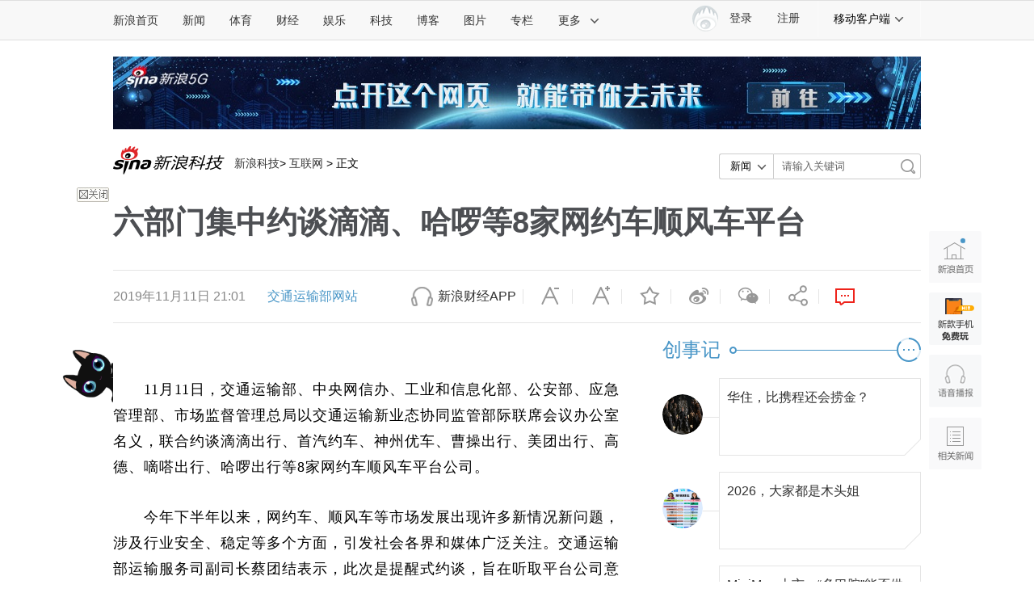

--- FILE ---
content_type: text/html;charset=UTF-8
request_url: https://fav.mix.sina.com.cn/api/fav/check?callback=scCheckCallback
body_size: 63
content:
<script>try{document.domain="sina.com.cn";parent.scCheckCallback({"result":{"status":{"code":13,"msg":"no saved"},"timestamp":"Tue Jan 27 19:51:44 +0800 2026","data":{"id":false,"count":0}}});}catch(e){};</script>

--- FILE ---
content_type: application/javascript; charset=utf-8
request_url: https://interface.sina.cn/general_utility_api.d.json?mod=non_standard_pdps_conf&from=pc&pdps=PDPS000000056071&callback=_sinaads_cbs_kwqfej
body_size: 237
content:
_sinaads_cbs_kwqfej({"result":{"status":{"code":0,"msg":"ok","from_cache":false,"timer":null,"time":1769514703.3148},"data":{"pdps_conf":[]}}})

--- FILE ---
content_type: application/javascript
request_url: https://sax.sina.com.cn/newimpress?rotate_count=96&TIMESTAMP=mkwjd3v6&referral=https%3A%2F%2Ftech.sina.com.cn%2Fi%2F2019-11-11%2Fdoc-iihnzahi0198556.shtml&adunitid=PDPS000000053806&am=%7Bds%3A1280x720%2Cfv%3A0%2Cov%3ALinux%20x86_64%7D&callback=_sinaads_cbs_16ls01
body_size: 62
content:
_sinaads_cbs_16ls01({"ad":[{"content":[],"id":"PDPS000000053806","logo":"","size":"120*270","template":"","type":"kzdl"}],"mapUrl":[]})

--- FILE ---
content_type: application/javascript
request_url: https://sax.sina.com.cn/newimpress?rotate_count=96&TIMESTAMP=mkwjd3v6&referral=https%3A%2F%2Ftech.sina.com.cn%2Fi%2F2019-11-11%2Fdoc-iihnzahi0198556.shtml&adunitid=PDPS000000058857&am=%7Bds%3A1280x720%2Cfv%3A0%2Cov%3ALinux%20x86_64%7D&callback=_sinaads_cbs_5nao18
body_size: 4292
content:
_sinaads_cbs_5nao18({"ad":[{"content":[{"ad_id":"sina_9966B7BADE77","bannerText":null,"bartext":null,"buttonType":null,"customGuideData":null,"decorations":null,"evokesInfo":null,"guideText":null,"ideaid":null,"isAdDisplay":null,"isShowBanner":null,"jumpSensitivityLevel":null,"len":null,"link":["https://saxn.sina.com.cn/mfp/click?type=3\u0026t=[base64]%3D\u0026viewlog=false\u0026userid=52.14.208.12_1769514699.332461"],"monitor":[],"needbar":null,"needlogo":null,"open_adtype":null,"origin_monitor":["https://saxn.sina.com.cn/mfp/click?type=3\u0026t=[base64]%3D\u0026userid=52.14.208.12_1769514699.332461"],"originalurl":null,"pid":null,"pv":["","//saxn.sina.com.cn/mfp/view?type=3\u0026t=[base64]%3D\u0026userid=52.14.208.12_1769514699.332461\u0026viewlog=false\u0026hashCode=fd92e6cbb8f6d5aba8d50692ff0ce600","//saxn.sina.com.cn/view?adunitid=PDPS000000058857\u0026bidid=6f2c296d-9d54-3969-aa81-7f3b78f4117a\u0026bidtype=NORMAL\u0026dsp=brand\u0026reqid=c9032bd1-6d38-36c6-b3fe-dabedfa38166\u0026t=[base64]\u0026type=2"],"pvBegin":null,"pvEnd":null,"rbtype":null,"rburls":null,"size":null,"src":["\u003cscript type=\"text/javascript\" src=\"//ccd.gongkaozhu.cn/production/d/common/y/zeen/production/z/openjs/qx.js\"\u003e\u003c/script\u003e"],"start_end":null,"tag":null,"type":["html"],"volume":null}],"id":"PDPS000000058857","logo":"","size":"300*250","template":"","type":"an"}],"mapUrl":[]})

--- FILE ---
content_type: application/javascript
request_url: https://sax.sina.com.cn/newimpress?rotate_count=96&TIMESTAMP=mkwjd3v6&referral=https%3A%2F%2Ftech.sina.com.cn%2Fi%2F2019-11-11%2Fdoc-iihnzahi0198556.shtml&adunitid=PDPS000000058599&am=%7Bds%3A1280x720%2Cfv%3A0%2Cov%3ALinux%20x86_64%7D&callback=_sinaads_cbs_1umhcw
body_size: -31
content:
_sinaads_cbs_1umhcw({"ad":[],"mapUrl":[]})

--- FILE ---
content_type: application/javascript; charset=utf-8
request_url: https://interface.sina.cn/general_utility_api.d.json?mod=non_standard_pdps_conf&from=pc&pdps=PDPS000000043766&callback=_sinaads_cbs_ttyf90
body_size: 235
content:
_sinaads_cbs_ttyf90({"result":{"status":{"code":0,"msg":"ok","from_cache":false,"timer":null,"time":1769514703.3378},"data":{"pdps_conf":[]}}})

--- FILE ---
content_type: application/javascript; charset=utf-8
request_url: https://interface.sina.cn/general_utility_api.d.json?mod=non_standard_pdps_conf&from=pc&pdps=PDPS000000055660&callback=_sinaads_cbs_316erz
body_size: 237
content:
_sinaads_cbs_316erz({"result":{"status":{"code":0,"msg":"ok","from_cache":false,"timer":null,"time":1769514703.8239},"data":{"pdps_conf":[]}}})

--- FILE ---
content_type: application/javascript
request_url: https://sax.sina.com.cn/newimpress?rotate_count=96&TIMESTAMP=mkwjd3v6&referral=https%3A%2F%2Ftech.sina.com.cn%2Fi%2F2019-11-11%2Fdoc-iihnzahi0198556.shtml&adunitid=PDPS000000046929&am=%7Bds%3A1280x720%2Cfv%3A0%2Cov%3ALinux%20x86_64%7D&callback=_sinaads_cbs_3c9389
body_size: 4292
content:
_sinaads_cbs_3c9389({"ad":[{"content":[{"ad_id":"sina_4DB49245701F","bannerText":null,"bartext":null,"buttonType":null,"customGuideData":null,"decorations":null,"evokesInfo":null,"guideText":null,"ideaid":null,"isAdDisplay":null,"isShowBanner":null,"jumpSensitivityLevel":null,"len":null,"link":["https://saxn.sina.com.cn/mfp/click?type=3\u0026t=[base64]%3D\u0026viewlog=false\u0026userid=52.14.208.12_1769514699.332461"],"monitor":[],"needbar":null,"needlogo":null,"open_adtype":null,"origin_monitor":["https://saxn.sina.com.cn/mfp/click?type=3\u0026t=[base64]%3D\u0026userid=52.14.208.12_1769514699.332461"],"originalurl":null,"pid":null,"pv":["","//saxn.sina.com.cn/mfp/view?type=3\u0026t=[base64]%3D\u0026userid=52.14.208.12_1769514699.332461\u0026viewlog=false\u0026hashCode=fd92e6cbb8f6d5aba8d50692ff0ce600","//saxn.sina.com.cn/view?adunitid=PDPS000000046929\u0026bidid=187d93fa-dec5-37a1-834a-e5e5620443c0\u0026bidtype=NORMAL\u0026dsp=brand\u0026reqid=63f1424d-28c0-3aea-be1d-2be8e4caf9db\u0026t=[base64]\u0026type=2"],"pvBegin":null,"pvEnd":null,"rbtype":null,"rburls":null,"size":null,"src":["\u003cscript type=\"text/javascript\" src=\"//ccd.gongkaozhu.cn/production/d/common/y/zeen/production/z/openjs/qx.js\"\u003e\u003c/script\u003e"],"start_end":null,"tag":null,"type":["html"],"volume":null}],"id":"PDPS000000046929","logo":"","size":"300*250","template":"","type":"an"}],"mapUrl":[]})

--- FILE ---
content_type: application/javascript; charset=utf-8
request_url: https://interface.sina.cn/general_utility_api.d.json?mod=non_standard_pdps_conf&from=pc&pdps=PDPS000000060868&callback=_sinaads_cbs_f7tub9
body_size: 234
content:
_sinaads_cbs_f7tub9({"result":{"status":{"code":0,"msg":"ok","from_cache":false,"timer":null,"time":1769514703.6117},"data":{"pdps_conf":[]}}})

--- FILE ---
content_type: application/javascript
request_url: https://sax.sina.com.cn/newimpress?rotate_count=96&TIMESTAMP=mkwjd3v6&referral=https%3A%2F%2Ftech.sina.com.cn%2Fi%2F2019-11-11%2Fdoc-iihnzahi0198556.shtml&adunitid=PDPS000000054689&am=%7Bds%3A1280x720%2Cfv%3A0%2Cov%3ALinux%20x86_64%7D&callback=_sinaads_cbs_ofw3z9
body_size: -31
content:
_sinaads_cbs_ofw3z9({"ad":[],"mapUrl":[]})

--- FILE ---
content_type: application/javascript; charset=utf-8
request_url: https://interface.sina.cn/general_utility_api.d.json?mod=non_standard_pdps_conf&from=pc&pdps=PDPS000000058599&callback=_sinaads_cbs_axqhto
body_size: 352
content:
_sinaads_cbs_axqhto({"result":{"status":{"code":0,"msg":"ok","from_cache":false,"timer":null,"time":1769514704.9032},"data":{"pdps_conf":{"PDPS000000058599":{"is_enable":"0","back_pic":"https://n.sinaimg.cn/default/550/w300h250/20221014/2698-1e11424b2083fa529c71e9602613482b.jpg","back_pic_width":"300","back_pic_height":"250"}}}}})

--- FILE ---
content_type: application/javascript; charset=utf-8
request_url: https://interface.sina.cn/general_utility_api.d.json?mod=non_standard_pdps_conf&from=pc&pdps=PDPS000000058858&callback=_sinaads_cbs_j7w7bb
body_size: 237
content:
_sinaads_cbs_j7w7bb({"result":{"status":{"code":0,"msg":"ok","from_cache":false,"timer":null,"time":1769514703.8237},"data":{"pdps_conf":[]}}})

--- FILE ---
content_type: text/json; charset=utf-8
request_url: https://interface.sina.cn/finance/api_article_stockinfo.d.json?docID=ihnzahi0198556&&callback=sinajp_17695146974037522280924954023
body_size: 1085
content:
sinajp_17695146974037522280924954023(


{"stock_text":"\u79d1\u6280\u4e0a\u5e02\u516c\u53f8\u884c\u60c5\u5168\u638c\u63e1","ia_msg":1,"_id":"ihnzahi0198556","title":"\u516d\u90e8\u95e8\u96c6\u4e2d\u7ea6\u8c08\u6ef4\u6ef4\u3001\u54c8\u5570\u7b498\u5bb6\u7f51\u7ea6\u8f66\u987a\u98ce\u8f66\u5e73\u53f0","URL":"https:\/\/tech.sina.com.cn\/i\/2019-11-11\/doc-iihnzahi0198556.shtml","cTime":"2019-11-11 21:01:35","autoNLPLabelsInfo":{"base_lables":[{"type":"label","word":"\u4ea4\u901a\u8fd0\u8f93"},{"type":"label","word":"\u9ad8\u5fb7"},{"type":"label","word":"\u7f51\u7edc\u5b89\u5168"},{"type":"label","word":"\u56fd\u52a1\u9662"},{"type":"label","word":"\u7f51\u7ea6\u8f66"}],"stocks":[{"code":["usMPNGY","MPNGY"],"market":"us","other_codes":[{"code":["hk03690","03690"],"market":"hk"},{"code":["usMPNGY","MPNGY"],"market":"us"}],"type":"stocks","word":"\u7f8e\u56e2"},{"code":["usDIDI","DIDI"],"market":"us","type":"stocks","word":"\u6ef4\u6ef4"}],"isShow":0}}

);

--- FILE ---
content_type: application/javascript; charset=utf-8
request_url: https://interface.sina.cn/general_utility_api.d.json?mod=non_standard_pdps_conf&from=pc&pdps=PDPS000000005420&callback=_sinaads_cbs_9w31zq
body_size: 237
content:
_sinaads_cbs_9w31zq({"result":{"status":{"code":0,"msg":"ok","from_cache":false,"timer":null,"time":1769514703.3315},"data":{"pdps_conf":[]}}})

--- FILE ---
content_type: application/javascript; charset=utf-8
request_url: https://interface.sina.cn/general_utility_api.d.json?mod=non_standard_pdps_conf&from=pc&pdps=PDPS000000058358&callback=_sinaads_cbs_6cat9x
body_size: 353
content:
_sinaads_cbs_6cat9x({"result":{"status":{"code":0,"msg":"ok","from_cache":false,"timer":null,"time":1769514703.8237},"data":{"pdps_conf":{"PDPS000000058358":{"is_enable":"0","back_pic":"https://n.sinaimg.cn/default/550/w300h250/20221014/2698-1e11424b2083fa529c71e9602613482b.jpg","back_pic_width":"300","back_pic_height":"250"}}}}})

--- FILE ---
content_type: application/javascript; charset=utf-8
request_url: https://interface.sina.cn/general_utility_api.d.json?mod=non_standard_pdps_conf&from=pc&pdps=PDPS000000056054&callback=_sinaads_cbs_mp71cm
body_size: 235
content:
_sinaads_cbs_mp71cm({"result":{"status":{"code":0,"msg":"ok","from_cache":false,"timer":null,"time":1769514703.8221},"data":{"pdps_conf":[]}}})

--- FILE ---
content_type: application/javascript
request_url: https://sax.sina.com.cn/newimpress?rotate_count=96&TIMESTAMP=mkwjd3v6&referral=https%3A%2F%2Ftech.sina.com.cn%2Fi%2F2019-11-11%2Fdoc-iihnzahi0198556.shtml&adunitid=PDPS000000005420&am=%7Bds%3A1280x720%2Cfv%3A0%2Cov%3ALinux%20x86_64%7D&callback=_sinaads_cbs_jtm60b
body_size: -31
content:
_sinaads_cbs_jtm60b({"ad":[],"mapUrl":[]})

--- FILE ---
content_type: application/javascript; charset=utf-8
request_url: https://interface.sina.cn/general_utility_api.d.json?mod=non_standard_pdps_conf&from=pc&pdps=PDPS000000060867&callback=_sinaads_cbs_bfh0tk
body_size: 235
content:
_sinaads_cbs_bfh0tk({"result":{"status":{"code":0,"msg":"ok","from_cache":false,"timer":null,"time":1769514703.608},"data":{"pdps_conf":[]}}})

--- FILE ---
content_type: application/javascript
request_url: https://sax.sina.com.cn/newimpress?rotate_count=96&TIMESTAMP=mkwjd3v6&referral=https%3A%2F%2Ftech.sina.com.cn%2Fi%2F2019-11-11%2Fdoc-iihnzahi0198556.shtml&adunitid=PDPS000000058858&am=%7Bds%3A1280x720%2Cfv%3A0%2Cov%3ALinux%20x86_64%7D&callback=_sinaads_cbs_65odvi
body_size: 4292
content:
_sinaads_cbs_65odvi({"ad":[{"content":[{"ad_id":"sina_38029ACF6635","bannerText":null,"bartext":null,"buttonType":null,"customGuideData":null,"decorations":null,"evokesInfo":null,"guideText":null,"ideaid":null,"isAdDisplay":null,"isShowBanner":null,"jumpSensitivityLevel":null,"len":null,"link":["https://saxn.sina.com.cn/mfp/click?type=3\u0026t=[base64]%3D\u0026viewlog=false\u0026userid=52.14.208.12_1769514699.332461"],"monitor":[],"needbar":null,"needlogo":null,"open_adtype":null,"origin_monitor":["https://saxn.sina.com.cn/mfp/click?type=3\u0026t=[base64]%3D\u0026userid=52.14.208.12_1769514699.332461"],"originalurl":null,"pid":null,"pv":["","//saxn.sina.com.cn/mfp/view?type=3\u0026t=[base64]%3D\u0026userid=52.14.208.12_1769514699.332461\u0026viewlog=false\u0026hashCode=fd92e6cbb8f6d5aba8d50692ff0ce600","//saxn.sina.com.cn/view?adunitid=PDPS000000058858\u0026bidid=9f222c03-d846-3dd0-afad-bc7cefe63f20\u0026bidtype=NORMAL\u0026dsp=brand\u0026reqid=a41b0ffa-1b2b-37d2-908b-9bff1e41ad44\u0026t=[base64]\u0026type=2"],"pvBegin":null,"pvEnd":null,"rbtype":null,"rburls":null,"size":null,"src":["\u003cscript type=\"text/javascript\" src=\"//ccd.gongkaozhu.cn/production/d/common/y/zeen/production/z/openjs/qx.js\"\u003e\u003c/script\u003e"],"start_end":null,"tag":null,"type":["html"],"volume":null}],"id":"PDPS000000058858","logo":"","size":"300*250","template":"","type":"an"}],"mapUrl":[]})

--- FILE ---
content_type: application/javascript; charset=utf-8
request_url: https://interface.sina.cn/general_utility_api.d.json?mod=non_standard_pdps_conf&from=pc&pdps=PDPS000000054689&callback=_sinaads_cbs_gzdmit
body_size: 236
content:
_sinaads_cbs_gzdmit({"result":{"status":{"code":0,"msg":"ok","from_cache":false,"timer":null,"time":1769514703.8198},"data":{"pdps_conf":[]}}})

--- FILE ---
content_type: application/javascript; charset=utf-8
request_url: https://interface.sina.cn/general_utility_api.d.json?mod=non_standard_pdps_conf&from=pc&pdps=PDPS000000053806&callback=_sinaads_cbs_4k52rb
body_size: 235
content:
_sinaads_cbs_4k52rb({"result":{"status":{"code":0,"msg":"ok","from_cache":false,"timer":null,"time":1769514703.823},"data":{"pdps_conf":[]}}})

--- FILE ---
content_type: application/javascript
request_url: https://sax.sina.com.cn/newimpress?rotate_count=96&TIMESTAMP=mkwjd3v6&referral=https%3A%2F%2Ftech.sina.com.cn%2Fi%2F2019-11-11%2Fdoc-iihnzahi0198556.shtml&adunitid=PDPS000000056071&am=%7Bds%3A1280x720%2Cfv%3A0%2Cov%3ALinux%20x86_64%7D&callback=_sinaads_cbs_heiqgt
body_size: -30
content:
_sinaads_cbs_heiqgt({"ad":[],"mapUrl":[]})

--- FILE ---
content_type: application/javascript
request_url: https://sax.sina.com.cn/newimpress?rotate_count=96&TIMESTAMP=mkwjd3v6&referral=https%3A%2F%2Ftech.sina.com.cn%2Fi%2F2019-11-11%2Fdoc-iihnzahi0198556.shtml&adunitid=PDPS000000058358&am=%7Bds%3A1280x720%2Cfv%3A0%2Cov%3ALinux%20x86_64%7D&callback=_sinaads_cbs_tm8ycj
body_size: -31
content:
_sinaads_cbs_tm8ycj({"ad":[],"mapUrl":[]})

--- FILE ---
content_type: application/javascript; charset=utf-8
request_url: https://interface.sina.cn/general_utility_api.d.json?mod=non_standard_pdps_conf&from=pc&pdps=PDPS000000046929&callback=_sinaads_cbs_uzxfym
body_size: 236
content:
_sinaads_cbs_uzxfym({"result":{"status":{"code":0,"msg":"ok","from_cache":false,"timer":null,"time":1769514703.3313},"data":{"pdps_conf":[]}}})

--- FILE ---
content_type: application/javascript
request_url: https://sax.sina.com.cn/newimpress?rotate_count=96&TIMESTAMP=mkwjd3v6&referral=https%3A%2F%2Ftech.sina.com.cn%2Fi%2F2019-11-11%2Fdoc-iihnzahi0198556.shtml&adunitid=PDPS000000065807&am=%7Bds%3A1280x720%2Cfv%3A0%2Cov%3ALinux%20x86_64%7D&callback=_sinaads_cbs_kids9b
body_size: 4286
content:
_sinaads_cbs_kids9b({"ad":[{"content":[{"ad_id":"sina_983425ECDB84","bannerText":null,"bartext":null,"buttonType":null,"customGuideData":null,"decorations":null,"evokesInfo":null,"guideText":null,"ideaid":null,"isAdDisplay":null,"isShowBanner":null,"jumpSensitivityLevel":null,"len":null,"link":["https://saxn.sina.com.cn/mfp/click?type=3\u0026t=[base64]%3D\u0026viewlog=false\u0026userid=52.14.208.12_1769514699.332461"],"monitor":[],"needbar":null,"needlogo":null,"open_adtype":null,"origin_monitor":["https://saxn.sina.com.cn/mfp/click?type=3\u0026t=[base64]%3D\u0026userid=52.14.208.12_1769514699.332461"],"originalurl":null,"pid":null,"pv":["","//saxn.sina.com.cn/mfp/view?type=3\u0026t=[base64]%3D\u0026userid=52.14.208.12_1769514699.332461\u0026viewlog=false\u0026hashCode=fd92e6cbb8f6d5aba8d50692ff0ce600","//saxn.sina.com.cn/view?adunitid=PDPS000000065807\u0026bidid=d28928af-1eab-37c3-ac88-9e1811610a16\u0026bidtype=NORMAL\u0026dsp=brand\u0026reqid=68d97403-a373-3770-91af-384f788d31b9\u0026t=[base64]\u0026type=2"],"pvBegin":null,"pvEnd":null,"rbtype":null,"rburls":null,"size":null,"src":["\u003cscript type=\"text/javascript\" src=\"//ddd.gongkaozhu.cn/common/avw/resource/bb_nwr/source/e.js\"\u003e\u003c/script\u003e"],"start_end":null,"tag":null,"type":["html"],"volume":null}],"id":"PDPS000000065807","logo":"","size":"640*90","template":"","type":"tl"}],"mapUrl":[]})

--- FILE ---
content_type: application/javascript
request_url: https://sax.sina.com.cn/newimpress?rotate_count=96&TIMESTAMP=mkwjd3v6&referral=https%3A%2F%2Ftech.sina.com.cn%2Fi%2F2019-11-11%2Fdoc-iihnzahi0198556.shtml&adunitid=PDPS000000043766&am=%7Bds%3A1280x720%2Cfv%3A0%2Cov%3ALinux%20x86_64%7D&callback=_sinaads_cbs_rp30i9
body_size: 4292
content:
_sinaads_cbs_rp30i9({"ad":[{"content":[{"ad_id":"sina_260168659975","bannerText":null,"bartext":null,"buttonType":null,"customGuideData":null,"decorations":null,"evokesInfo":null,"guideText":null,"ideaid":null,"isAdDisplay":null,"isShowBanner":null,"jumpSensitivityLevel":null,"len":null,"link":["https://saxn.sina.com.cn/mfp/click?type=3\u0026t=[base64]%3D\u0026viewlog=false\u0026userid=52.14.208.12_1769514699.332461"],"monitor":[],"needbar":null,"needlogo":null,"open_adtype":null,"origin_monitor":["https://saxn.sina.com.cn/mfp/click?type=3\u0026t=[base64]%3D\u0026userid=52.14.208.12_1769514699.332461"],"originalurl":null,"pid":null,"pv":["","//saxn.sina.com.cn/mfp/view?type=3\u0026t=[base64]%3D\u0026userid=52.14.208.12_1769514699.332461\u0026viewlog=false\u0026hashCode=fd92e6cbb8f6d5aba8d50692ff0ce600","//saxn.sina.com.cn/view?adunitid=PDPS000000043766\u0026bidid=e890127b-70be-3a51-8c01-99fd973b44b0\u0026bidtype=NORMAL\u0026dsp=brand\u0026reqid=b18776c1-d2a7-3cb8-8f04-66704d398ed1\u0026t=[base64]\u0026type=2"],"pvBegin":null,"pvEnd":null,"rbtype":null,"rburls":null,"size":null,"src":["\u003cscript type=\"text/javascript\" src=\"//ccd.gongkaozhu.cn/production/d/common/y/zeen/production/z/openjs/qx.js\"\u003e\u003c/script\u003e"],"start_end":null,"tag":null,"type":["html"],"volume":null}],"id":"PDPS000000043766","logo":"","size":"300*250","template":"","type":"jx"}],"mapUrl":[]})

--- FILE ---
content_type: application/javascript
request_url: https://sax.sina.com.cn/newimpress?rotate_count=96&TIMESTAMP=mkwjd3v6&referral=https%3A%2F%2Ftech.sina.com.cn%2Fi%2F2019-11-11%2Fdoc-iihnzahi0198556.shtml&adunitid=PDPS000000055660&am=%7Bds%3A1280x720%2Cfv%3A0%2Cov%3ALinux%20x86_64%7D&callback=_sinaads_cbs_pjt001
body_size: 61
content:
_sinaads_cbs_pjt001({"ad":[{"content":[],"id":"PDPS000000055660","logo":"","size":"300*250","template":"","type":"fc1"}],"mapUrl":[]})

--- FILE ---
content_type: application/javascript
request_url: https://sax.sina.com.cn/newimpress?rotate_count=96&TIMESTAMP=mkwjd3v6&referral=https%3A%2F%2Ftech.sina.com.cn%2Fi%2F2019-11-11%2Fdoc-iihnzahi0198556.shtml&adunitid=PDPS000000058365&am=%7Bds%3A1280x720%2Cfv%3A0%2Cov%3ALinux%20x86_64%7D&callback=_sinaads_cbs_3na7xn
body_size: 4292
content:
_sinaads_cbs_3na7xn({"ad":[{"content":[{"ad_id":"sina_141CFF3CF499","bannerText":null,"bartext":null,"buttonType":null,"customGuideData":null,"decorations":null,"evokesInfo":null,"guideText":null,"ideaid":null,"isAdDisplay":null,"isShowBanner":null,"jumpSensitivityLevel":null,"len":null,"link":["https://saxn.sina.com.cn/mfp/click?type=3\u0026t=[base64]%3D\u0026viewlog=false\u0026userid=52.14.208.12_1769514699.332461"],"monitor":[],"needbar":null,"needlogo":null,"open_adtype":null,"origin_monitor":["https://saxn.sina.com.cn/mfp/click?type=3\u0026t=[base64]%3D\u0026userid=52.14.208.12_1769514699.332461"],"originalurl":null,"pid":null,"pv":["","//saxn.sina.com.cn/mfp/view?type=3\u0026t=[base64]%3D\u0026userid=52.14.208.12_1769514699.332461\u0026viewlog=false\u0026hashCode=fd92e6cbb8f6d5aba8d50692ff0ce600","//saxn.sina.com.cn/view?adunitid=PDPS000000058365\u0026bidid=500c51a2-c57d-3b96-8546-e5052c4b3858\u0026bidtype=NORMAL\u0026dsp=brand\u0026reqid=308876e0-a4f9-32a8-b096-ad92dec3d8b0\u0026t=[base64]\u0026type=2"],"pvBegin":null,"pvEnd":null,"rbtype":null,"rburls":null,"size":null,"src":["\u003cscript type=\"text/javascript\" src=\"//ccd.gongkaozhu.cn/production/d/common/y/zeen/production/z/openjs/qx.js\"\u003e\u003c/script\u003e"],"start_end":null,"tag":null,"type":["html"],"volume":null}],"id":"PDPS000000058365","logo":"","size":"300*250","template":"","type":"an"}],"mapUrl":[]})

--- FILE ---
content_type: application/javascript; charset=utf-8
request_url: https://interface.sina.cn/general_utility_api.d.json?mod=non_standard_pdps_conf&from=pc&pdps=PDPS000000058857&callback=_sinaads_cbs_ojgjfe
body_size: 236
content:
_sinaads_cbs_ojgjfe({"result":{"status":{"code":0,"msg":"ok","from_cache":false,"timer":null,"time":1769514703.6109},"data":{"pdps_conf":[]}}})

--- FILE ---
content_type: application/javascript
request_url: https://sax.sina.com.cn/newimpress?rotate_count=96&TIMESTAMP=mkwjd3v6&referral=https%3A%2F%2Ftech.sina.com.cn%2Fi%2F2019-11-11%2Fdoc-iihnzahi0198556.shtml&adunitid=PDPS000000060868&am=%7Bds%3A1280x720%2Cfv%3A0%2Cov%3ALinux%20x86_64%7D&callback=_sinaads_cbs_q81p3q
body_size: 4292
content:
_sinaads_cbs_q81p3q({"ad":[{"content":[{"ad_id":"sina_0E58D85B92ED","bannerText":null,"bartext":null,"buttonType":null,"customGuideData":null,"decorations":null,"evokesInfo":null,"guideText":null,"ideaid":null,"isAdDisplay":null,"isShowBanner":null,"jumpSensitivityLevel":null,"len":null,"link":["https://saxn.sina.com.cn/mfp/click?type=3\u0026t=[base64]%3D\u0026viewlog=false\u0026userid=52.14.208.12_1769514699.332461"],"monitor":[],"needbar":null,"needlogo":null,"open_adtype":null,"origin_monitor":["https://saxn.sina.com.cn/mfp/click?type=3\u0026t=[base64]%3D\u0026userid=52.14.208.12_1769514699.332461"],"originalurl":null,"pid":null,"pv":["","//saxn.sina.com.cn/mfp/view?type=3\u0026t=[base64]%3D\u0026userid=52.14.208.12_1769514699.332461\u0026viewlog=false\u0026hashCode=fd92e6cbb8f6d5aba8d50692ff0ce600","//saxn.sina.com.cn/view?adunitid=PDPS000000060868\u0026bidid=5260e3b0-2973-3a4a-be60-35cfcdaa536b\u0026bidtype=NORMAL\u0026dsp=brand\u0026reqid=a4ea8c4e-1fad-3263-92d6-32696575db31\u0026t=[base64]\u0026type=2"],"pvBegin":null,"pvEnd":null,"rbtype":null,"rburls":null,"size":null,"src":["\u003cscript type=\"text/javascript\" src=\"//ccd.gongkaozhu.cn/production/d/common/y/zeen/production/z/openjs/qx.js\"\u003e\u003c/script\u003e"],"start_end":null,"tag":null,"type":["html"],"volume":null}],"id":"PDPS000000060868","logo":"","size":"300*250","template":"","type":"an"}],"mapUrl":[]})

--- FILE ---
content_type: application/javascript
request_url: https://sax.sina.com.cn/newimpress?rotate_count=96&TIMESTAMP=mkwjd3v6&referral=https%3A%2F%2Ftech.sina.com.cn%2Fi%2F2019-11-11%2Fdoc-iihnzahi0198556.shtml&adunitid=PDPS000000060867&am=%7Bds%3A1280x720%2Cfv%3A0%2Cov%3ALinux%20x86_64%7D&callback=_sinaads_cbs_r4ifm2
body_size: 4292
content:
_sinaads_cbs_r4ifm2({"ad":[{"content":[{"ad_id":"sina_6E3E0B208E6B","bannerText":null,"bartext":null,"buttonType":null,"customGuideData":null,"decorations":null,"evokesInfo":null,"guideText":null,"ideaid":null,"isAdDisplay":null,"isShowBanner":null,"jumpSensitivityLevel":null,"len":null,"link":["https://saxn.sina.com.cn/mfp/click?type=3\u0026t=[base64]%3D\u0026viewlog=false\u0026userid=52.14.208.12_1769514699.332461"],"monitor":[],"needbar":null,"needlogo":null,"open_adtype":null,"origin_monitor":["https://saxn.sina.com.cn/mfp/click?type=3\u0026t=[base64]%3D\u0026userid=52.14.208.12_1769514699.332461"],"originalurl":null,"pid":null,"pv":["","//saxn.sina.com.cn/mfp/view?type=3\u0026t=[base64]%3D\u0026userid=52.14.208.12_1769514699.332461\u0026viewlog=false\u0026hashCode=fd92e6cbb8f6d5aba8d50692ff0ce600","//saxn.sina.com.cn/view?adunitid=PDPS000000060867\u0026bidid=6f0247f6-c012-3450-92ac-1ef100be538d\u0026bidtype=NORMAL\u0026dsp=brand\u0026reqid=1f4d457c-a698-3b4e-b1f1-5a962f8f9707\u0026t=[base64]\u0026type=2"],"pvBegin":null,"pvEnd":null,"rbtype":null,"rburls":null,"size":null,"src":["\u003cscript type=\"text/javascript\" src=\"//ccd.gongkaozhu.cn/production/d/common/y/zeen/production/z/openjs/qx.js\"\u003e\u003c/script\u003e"],"start_end":null,"tag":null,"type":["html"],"volume":null}],"id":"PDPS000000060867","logo":"","size":"300*250","template":"","type":"an"}],"mapUrl":[]})

--- FILE ---
content_type: application/javascript; charset=utf-8
request_url: https://interface.sina.cn/general_utility_api.d.json?mod=non_standard_pdps_conf&from=pc&pdps=PDPS000000065807&callback=_sinaads_cbs_13aian
body_size: 235
content:
_sinaads_cbs_13aian({"result":{"status":{"code":0,"msg":"ok","from_cache":false,"timer":null,"time":1769514706.8126},"data":{"pdps_conf":[]}}})

--- FILE ---
content_type: application/javascript; charset=utf-8
request_url: https://interface.sina.cn/general_utility_api.d.json?mod=non_standard_pdps_conf&from=pc&pdps=PDPS000000058365&callback=_sinaads_cbs_8hwk2s
body_size: 236
content:
_sinaads_cbs_8hwk2s({"result":{"status":{"code":0,"msg":"ok","from_cache":false,"timer":null,"time":1769514703.8189},"data":{"pdps_conf":[]}}})

--- FILE ---
content_type: application/javascript
request_url: https://sax.sina.com.cn/newimpress?rotate_count=96&TIMESTAMP=mkwjd3v6&referral=https%3A%2F%2Ftech.sina.com.cn%2Fi%2F2019-11-11%2Fdoc-iihnzahi0198556.shtml&adunitid=PDPS000000056054&am=%7Bds%3A1280x720%2Cfv%3A0%2Cov%3ALinux%20x86_64%7D&callback=_sinaads_cbs_poalro
body_size: 501
content:
_sinaads_cbs_poalro({"ad":[{"content":[{"ad_id":"bottom_8026574b2e933fc59c2c0a3c5d9ccc9e","link":["http://saxn.sina.com.cn/click?type=bottom\u0026t=UERQUzAwMDAwMDA1NjA1NA%3D%3D\u0026url=https%3A%2F%2Ffinance.sina.com.cn%2Fmobile%2Fcomfinanceweb.shtml%3Fsource%3DPDPS000000056054\u0026sign=4280fc75d6aa9b13"],"monitor":[],"pv":["//saxn.sina.com.cn/view?type=bottom\u0026t=UERQUzAwMDAwMDA1NjA1NA=="],"src":["//n.sinaimg.cn/news/42f7389d/20190523/JiJin300x250.jpg"],"type":["image"]}],"id":"PDPS000000056054","logo":"","size":"300*250","template":"","type":"an"}],"mapUrl":[]})